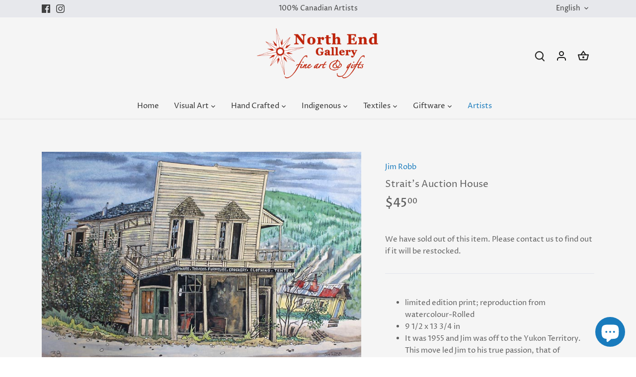

--- FILE ---
content_type: text/javascript; charset=utf-8
request_url: https://yukonart.ca/products/straits-auction-house.js
body_size: 884
content:
{"id":4409338953797,"title":"Strait's Auction House","handle":"straits-auction-house","description":"\u003cul\u003e\n  \u003cli\u003elimited edition print; reproduction from watercolour-Rolled\u003c\/li\u003e\n  \u003cli\u003e9 1\/2 x 13 3\/4 in\u003c\/li\u003e\n  \u003cli\u003eIt was 1955 and Jim was off to the Yukon Territory. This move led Jim to his true passion, that of gathering, recording and promoting Yukon history, especially through his favourite medium of painting. Jim's caricatured historic buildings have become a staple of the Territory. In recognition of Jim Robb's magnificent contribution to Yukon culture he was awarded Canada's highest honor \"The Order of Canada\" in 2003.\u003c\/li\u003e\n\u003c\/ul\u003e","published_at":"2020-05-12T10:29:00-07:00","created_at":"2020-05-12T10:29:00-07:00","vendor":"Jim Robb","type":"Visual Art","tags":["Paper","Prints"],"price":4500,"price_min":4500,"price_max":4500,"available":false,"price_varies":false,"compare_at_price":null,"compare_at_price_min":0,"compare_at_price_max":0,"compare_at_price_varies":false,"variants":[{"id":31476740358213,"title":"Default Title","option1":"Default Title","option2":null,"option3":null,"sku":"Strait's Auction (2007)","requires_shipping":true,"taxable":true,"featured_image":{"id":13892456677445,"product_id":4409338953797,"position":1,"created_at":"2020-05-12T10:29:02-07:00","updated_at":"2020-05-12T10:29:02-07:00","alt":null,"width":700,"height":483,"src":"https:\/\/cdn.shopify.com\/s\/files\/1\/0271\/2492\/4485\/products\/18d53b4eJim-Robb-Straits-Auction-House.jpg?v=1589304542","variant_ids":[31476740358213]},"available":false,"name":"Strait's Auction House","public_title":null,"options":["Default Title"],"price":4500,"weight":0,"compare_at_price":null,"inventory_management":"shopify","barcode":"SR106382","featured_media":{"alt":null,"id":6065807753285,"position":1,"preview_image":{"aspect_ratio":1.449,"height":483,"width":700,"src":"https:\/\/cdn.shopify.com\/s\/files\/1\/0271\/2492\/4485\/products\/18d53b4eJim-Robb-Straits-Auction-House.jpg?v=1589304542"}},"requires_selling_plan":false,"selling_plan_allocations":[]}],"images":["\/\/cdn.shopify.com\/s\/files\/1\/0271\/2492\/4485\/products\/18d53b4eJim-Robb-Straits-Auction-House.jpg?v=1589304542"],"featured_image":"\/\/cdn.shopify.com\/s\/files\/1\/0271\/2492\/4485\/products\/18d53b4eJim-Robb-Straits-Auction-House.jpg?v=1589304542","options":[{"name":"Title","position":1,"values":["Default Title"]}],"url":"\/products\/straits-auction-house","media":[{"alt":null,"id":6065807753285,"position":1,"preview_image":{"aspect_ratio":1.449,"height":483,"width":700,"src":"https:\/\/cdn.shopify.com\/s\/files\/1\/0271\/2492\/4485\/products\/18d53b4eJim-Robb-Straits-Auction-House.jpg?v=1589304542"},"aspect_ratio":1.449,"height":483,"media_type":"image","src":"https:\/\/cdn.shopify.com\/s\/files\/1\/0271\/2492\/4485\/products\/18d53b4eJim-Robb-Straits-Auction-House.jpg?v=1589304542","width":700}],"requires_selling_plan":false,"selling_plan_groups":[]}